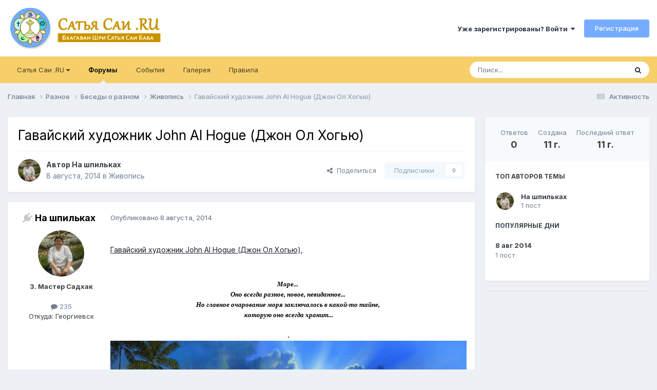

--- FILE ---
content_type: text/html;charset=UTF-8
request_url: https://www.sairam.ru/topic/11125/
body_size: 13457
content:
<!DOCTYPE html>
<html lang="ru-RU" dir="ltr">
	<head>
		<meta charset="utf-8">
		<title>Гавайский художник John Al Hogue (Джон Ол Хогью) - Живопись - САИ РАМ 🙏 Форум</title>
		
			
		
		

	<meta name="viewport" content="width=device-width, initial-scale=1">


	
	


	<meta name="twitter:card" content="summary" />




	
		
			
				<meta property="og:title" content="Гавайский художник John Al Hogue (Джон Ол Хогью)">
			
		
	

	
		
			
				<meta property="og:type" content="website">
			
		
	

	
		
			
				<meta property="og:url" content="https://www.sairam.ru/topic/11125/">
			
		
	

	
		
			
				<meta name="description" content="Гавайский художник John Al Hogue (Джон Ол Хогью), Море... Оно всегда разное, новое, невиданное... Но главное очарование моря заключалось в какой-то тайне, которую оно всегда хранит....Гавайский художник John Al Hogue (Джон Ол Хогью), он известен как современный &quot;мастер света.&quot;">
			
		
	

	
		
			
				<meta property="og:description" content="Гавайский художник John Al Hogue (Джон Ол Хогью), Море... Оно всегда разное, новое, невиданное... Но главное очарование моря заключалось в какой-то тайне, которую оно всегда хранит....Гавайский художник John Al Hogue (Джон Ол Хогью), он известен как современный &quot;мастер света.&quot;">
			
		
	

	
		
			
				<meta property="og:updated_time" content="2014-08-08T12:17:56Z">
			
		
	

	
		
			
				<meta property="og:site_name" content="САИ РАМ 🙏 Форум">
			
		
	

	
		
			
				<meta property="og:locale" content="ru_RU">
			
		
	


	
		<link rel="canonical" href="https://www.sairam.ru/topic/11125/" />
	

<link rel="alternate" type="application/rss+xml" title="Новости из ашрама" href="https://www.sairam.ru/rss/1.xml/" /><link rel="alternate" type="application/rss+xml" title="Мысль дня из ашрама" href="https://www.sairam.ru/rss/3.xml/" />



<link rel="manifest" href="https://www.sairam.ru/manifest.webmanifest/">
<meta name="msapplication-config" content="https://www.sairam.ru/browserconfig.xml/">
<meta name="msapplication-starturl" content="/">
<meta name="application-name" content="САИ РАМ 🙏 Форум">
<meta name="apple-mobile-web-app-title" content="САИ РАМ 🙏 Форум">

	<meta name="theme-color" content="#ffffff">










<link rel="preload" href="//www.sairam.ru/applications/core/interface/font/fontawesome-webfont.woff2?v=4.7.0" as="font" crossorigin="anonymous">
		


	<link rel="preconnect" href="https://fonts.googleapis.com">
	<link rel="preconnect" href="https://fonts.gstatic.com" crossorigin>
	
		<link href="https://fonts.googleapis.com/css2?family=Inter:wght@300;400;500;600;700&display=swap" rel="stylesheet">
	



	<link rel='stylesheet' href='https://www.sairam.ru/uploads/theme/css_built_1/341e4a57816af3ba440d891ca87450ff_framework.css?v=4e52a1ea3c1756463716' media='all'>

	<link rel='stylesheet' href='https://www.sairam.ru/uploads/theme/css_built_1/05e81b71abe4f22d6eb8d1a929494829_responsive.css?v=4e52a1ea3c1756463716' media='all'>

	<link rel='stylesheet' href='https://www.sairam.ru/uploads/theme/css_built_1/20446cf2d164adcc029377cb04d43d17_flags.css?v=4e52a1ea3c1756463716' media='all'>

	<link rel='stylesheet' href='https://www.sairam.ru/uploads/theme/css_built_1/90eb5adf50a8c640f633d47fd7eb1778_core.css?v=4e52a1ea3c1756463716' media='all'>

	<link rel='stylesheet' href='https://www.sairam.ru/uploads/theme/css_built_1/5a0da001ccc2200dc5625c3f3934497d_core_responsive.css?v=4e52a1ea3c1756463716' media='all'>

	<link rel='stylesheet' href='https://www.sairam.ru/uploads/theme/css_built_1/62e269ced0fdab7e30e026f1d30ae516_forums.css?v=4e52a1ea3c1756463716' media='all'>

	<link rel='stylesheet' href='https://www.sairam.ru/uploads/theme/css_built_1/76e62c573090645fb99a15a363d8620e_forums_responsive.css?v=4e52a1ea3c1756463716' media='all'>

	<link rel='stylesheet' href='https://www.sairam.ru/uploads/theme/css_built_1/ebdea0c6a7dab6d37900b9190d3ac77b_topics.css?v=4e52a1ea3c1756463716' media='all'>





<link rel='stylesheet' href='https://www.sairam.ru/uploads/theme/css_built_1/258adbb6e4f3e83cd3b355f84e3fa002_custom.css?v=4e52a1ea3c1756463716' media='all'>




		
		

	
	<link rel='shortcut icon' href='https://www.sairam.ru/uploads/theme/monthly_2016_11/favicon.ico.6e08dec74f0b8c5891aff30f2975c2c3.ico' type="image/x-icon">

		<script>(function(m,e,t,r,i,k,a){m[i]=m[i]||function(){(m[i].a=m[i].a||[]).push(arguments)}; m[i].l=1*new Date();k=e.createElement(t),a=e.getElementsByTagName(t)[0],k.async=1,k.src=r,a.parentNode.insertBefore(k,a)}) (window, document, "script", "https://cdn.jsdelivr.net/npm/yandex-metrica-watch/tag.js", "ym"); ym(66339844, "init", { clickmap:true, trackLinks:true, accurateTrackBounce:true } );</script>
	</head>
	<body class='ipsApp ipsApp_front ipsJS_none ipsClearfix' data-controller='core.front.core.app' data-message="" data-pageApp='forums' data-pageLocation='front' data-pageModule='forums' data-pageController='topic' data-pageID='11125' >
		<a href='#ipsLayout_mainArea' class='ipsHide' title='Перейти к основному содержанию на этой странице' accesskey='m'>Перейти к содержанию</a>
		
			<div id='ipsLayout_header' class='ipsClearfix'>
				





				<header>
					<div class='ipsLayout_container'>
						


<a href='https://www.sairam.ru/' id='elLogo' accesskey='1'><img src="https://www.sairam.ru/uploads/theme/monthly_2020_09/logo.png.928546c53867319f3110e68479381dff.png" alt='САИ РАМ 🙏 Форум'></a>

						

	<ul id='elUserNav' class='ipsList_inline cSignedOut ipsResponsive_showDesktop'>
		
        
		
        
        
            
            <li id='elSignInLink'>
                <a href='https://www.sairam.ru/login/' data-ipsMenu-closeOnClick="false" data-ipsMenu id='elUserSignIn'>
                    Уже зарегистрированы? Войти &nbsp;<i class='fa fa-caret-down'></i>
                </a>
                
<div id='elUserSignIn_menu' class='ipsMenu ipsMenu_auto ipsHide'>
	<form accept-charset='utf-8' method='post' action='https://www.sairam.ru/login/'>
		<input type="hidden" name="csrfKey" value="77351e9754890b94ee46236d767cebd9">
		<input type="hidden" name="ref" value="aHR0cHM6Ly93d3cuc2FpcmFtLnJ1L3RvcGljLzExMTI1Lw==">
		<div data-role="loginForm">
			
			
			
				<div class='ipsColumns ipsColumns_noSpacing'>
					<div class='ipsColumn ipsColumn_wide' id='elUserSignIn_internal'>
						
<div class="ipsPad ipsForm ipsForm_vertical">
	<h4 class="ipsType_sectionHead">Войти</h4>
	<br><br>
	<ul class='ipsList_reset'>
		<li class="ipsFieldRow ipsFieldRow_noLabel ipsFieldRow_fullWidth">
			
			
				<input type="email" placeholder="Email адрес" name="auth" autocomplete="email">
			
		</li>
		<li class="ipsFieldRow ipsFieldRow_noLabel ipsFieldRow_fullWidth">
			<input type="password" placeholder="Пароль" name="password" autocomplete="current-password">
		</li>
		<li class="ipsFieldRow ipsFieldRow_checkbox ipsClearfix">
			<span class="ipsCustomInput">
				<input type="checkbox" name="remember_me" id="remember_me_checkbox" value="1" checked aria-checked="true">
				<span></span>
			</span>
			<div class="ipsFieldRow_content">
				<label class="ipsFieldRow_label" for="remember_me_checkbox">Запомнить</label>
				<span class="ipsFieldRow_desc">Не рекомендуется для компьютеров с общим доступом</span>
			</div>
		</li>
		<li class="ipsFieldRow ipsFieldRow_fullWidth">
			<button type="submit" name="_processLogin" value="usernamepassword" class="ipsButton ipsButton_primary ipsButton_small" id="elSignIn_submit">Войти</button>
			
				<p class="ipsType_right ipsType_small">
					
						<a href='https://www.sairam.ru/lostpassword/' data-ipsDialog data-ipsDialog-title='Забыли пароль?'>
					
					Забыли пароль?</a>
				</p>
			
		</li>
	</ul>
</div>
					</div>
					<div class='ipsColumn ipsColumn_wide'>
						<div class='ipsPadding' id='elUserSignIn_external'>
							<div class='ipsAreaBackground_light ipsPadding:half'>
								
									<p class='ipsType_reset ipsType_small ipsType_center'><strong>Или войти с помощью одного из сервисов</strong></p>
								
								
									<div class='ipsType_center ipsMargin_top:half'>
										

<button type="submit" name="_processLogin" value="13" class="ipsButton ipsButton_verySmall ipsButton_fullWidth ipsSocial ipsSocial_yandex" style="background-color: #e61400">
	
		<span class="ipsSocial_icon">
			
				
<style>
  .fa-yandex {display:none}
</style>
	<img src="https://www.sairam.ru/uploads/theme/set_resources_1/d06fbd2cd3a8b0ede2b6ea2e95696fc2_yandex.svg">
<i class="fa fa-yandex"></i>
			
		</span>
		<span class="ipsSocial_text">Войти с помощью Яндекс</span>
	
</button>

									</div>
								
									<div class='ipsType_center ipsMargin_top:half'>
										

<button type="submit" name="_processLogin" value="12" class="ipsButton ipsButton_verySmall ipsButton_fullWidth ipsSocial ipsSocial_vkcom" style="background-color: #4a76a8">
	
		<span class="ipsSocial_icon">
			
				<i class="fa fa-vk"></i>
			
		</span>
		<span class="ipsSocial_text">Войти с помощью VK.com</span>
	
</button>

									</div>
								
									<div class='ipsType_center ipsMargin_top:half'>
										

<button type="submit" name="_processLogin" value="3" class="ipsButton ipsButton_verySmall ipsButton_fullWidth ipsSocial ipsSocial_google" style="background-color: #4285F4">
	
		<span class="ipsSocial_icon">
			
				<i class="fa fa-google"></i>
			
		</span>
		<span class="ipsSocial_text">Войти с помощью Google</span>
	
</button>

									</div>
								
							</div>
						</div>
					</div>
				</div>
			
		</div>
	</form>
</div>
            </li>
            
        
		
			<li>
				
					<a href='https://www.sairam.ru/register/'  id='elRegisterButton' class='ipsButton ipsButton_normal ipsButton_primary'>Регистрация</a>
				
			</li>
		
	</ul>

						
<ul class='ipsMobileHamburger ipsList_reset ipsResponsive_hideDesktop'>
	<li data-ipsDrawer data-ipsDrawer-drawerElem='#elMobileDrawer'>
		<a href='#' >
			
			
			
			
			<i class='fa fa-navicon'></i>
		</a>
	</li>
</ul>
					</div>
				</header>
				

	<nav data-controller='core.front.core.navBar' class='ipsNavBar_noSubBars ipsResponsive_showDesktop'>
		<div class='ipsNavBar_primary ipsLayout_container ipsNavBar_noSubBars'>
			<ul data-role="primaryNavBar" class='ipsClearfix'>
				


	
		
		
		<li  id='elNavSecondary_19' data-role="navBarItem" data-navApp="core" data-navExt="Menu">
			
			
				<a href="#" id="elNavigation_19" data-ipsMenu data-ipsMenu-appendTo='#elNavSecondary_19' data-ipsMenu-activeClass='ipsNavActive_menu' data-navItem-id="19" >
					Сатья Саи .RU <i class="fa fa-caret-down"></i><span class='ipsNavBar_active__identifier'></span>
				</a>
				<ul id="elNavigation_19_menu" class="ipsMenu ipsMenu_auto ipsHide">
					

	
		
			<li class='ipsMenu_item' >
				<a href='https://t.me/sairam_ru' target='_blank' rel="noopener">
					САИ РАМ чат
				</a>
			</li>
		
	

	
		
			<li class='ipsMenu_item' >
				<a href='https://www.facebook.com/groups/sairam.ru/' target='_blank' rel="noopener">
					Группа Саи Рам
				</a>
			</li>
		
	

	
		
			<li class='ipsMenu_item' >
				<a href='https://vk.com/srisathyasai' target='_blank' rel="noopener">
					Страница ВКонтакте
				</a>
			</li>
		
	

	
		
			<li class='ipsMenu_item' >
				<a href='https://www.facebook.com/sathyasai.ru/posts/' target='_blank' rel="noopener">
					Страница Facebook
				</a>
			</li>
		
	

	
		
			<li class='ipsMenu_item' >
				<a href='https://www.sathyasai.ru' target='_blank' rel="noopener">
					Сатья Саи .RU
				</a>
			</li>
		
	

	
		
			<li class='ipsMenu_item' >
				<a href='https://saispeaks.org/ru/' target='_blank' rel="noopener">
					Сатья Саи говорит
				</a>
			</li>
		
	

				</ul>
			
			
		</li>
	
	

	
		
		
			
		
		<li class='ipsNavBar_active' data-active id='elNavSecondary_10' data-role="navBarItem" data-navApp="forums" data-navExt="Forums">
			
			
				<a href="https://www.sairam.ru"  data-navItem-id="10" data-navDefault>
					Форумы<span class='ipsNavBar_active__identifier'></span>
				</a>
			
			
		</li>
	
	

	
		
		
		<li  id='elNavSecondary_11' data-role="navBarItem" data-navApp="calendar" data-navExt="Calendar">
			
			
				<a href="https://www.sairam.ru/events/"  data-navItem-id="11" >
					События<span class='ipsNavBar_active__identifier'></span>
				</a>
			
			
		</li>
	
	

	
		
		
		<li  id='elNavSecondary_12' data-role="navBarItem" data-navApp="gallery" data-navExt="Gallery">
			
			
				<a href="https://www.sairam.ru/gallery/"  data-navItem-id="12" >
					Галерея<span class='ipsNavBar_active__identifier'></span>
				</a>
			
			
		</li>
	
	

	
		
		
		<li  id='elNavSecondary_17' data-role="navBarItem" data-navApp="core" data-navExt="Guidelines">
			
			
				<a href="https://www.sairam.ru/topic/2710/"  data-navItem-id="17" >
					Правила<span class='ipsNavBar_active__identifier'></span>
				</a>
			
			
		</li>
	
	

				<li class='ipsHide' id='elNavigationMore' data-role='navMore'>
					<a href='#' data-ipsMenu data-ipsMenu-appendTo='#elNavigationMore' id='elNavigationMore_dropdown'>Больше</a>
					<ul class='ipsNavBar_secondary ipsHide' data-role='secondaryNavBar'>
						<li class='ipsHide' id='elNavigationMore_more' data-role='navMore'>
							<a href='#' data-ipsMenu data-ipsMenu-appendTo='#elNavigationMore_more' id='elNavigationMore_more_dropdown'>Больше <i class='fa fa-caret-down'></i></a>
							<ul class='ipsHide ipsMenu ipsMenu_auto' id='elNavigationMore_more_dropdown_menu' data-role='moreDropdown'></ul>
						</li>
					</ul>
				</li>
			</ul>
			

	<div id="elSearchWrapper">
		<div id='elSearch' data-controller="core.front.core.quickSearch">
			<form accept-charset='utf-8' action='//www.sairam.ru/search/?do=quicksearch' method='post'>
                <input type='search' id='elSearchField' placeholder='Поиск...' name='q' autocomplete='off' aria-label='Поиск'>
                <details class='cSearchFilter'>
                    <summary class='cSearchFilter__text'></summary>
                    <ul class='cSearchFilter__menu'>
                        
                        <li><label><input type="radio" name="type" value="all" ><span class='cSearchFilter__menuText'>Везде</span></label></li>
                        
                            
                                <li><label><input type="radio" name="type" value='contextual_{&quot;type&quot;:&quot;forums_topic&quot;,&quot;nodes&quot;:131}' checked><span class='cSearchFilter__menuText'>Этот форум</span></label></li>
                            
                                <li><label><input type="radio" name="type" value='contextual_{&quot;type&quot;:&quot;forums_topic&quot;,&quot;item&quot;:11125}' checked><span class='cSearchFilter__menuText'>Эта тема</span></label></li>
                            
                        
                        
                            <li><label><input type="radio" name="type" value="forums_topic"><span class='cSearchFilter__menuText'>Темы</span></label></li>
                        
                            <li><label><input type="radio" name="type" value="calendar_event"><span class='cSearchFilter__menuText'>События</span></label></li>
                        
                            <li><label><input type="radio" name="type" value="gallery_image"><span class='cSearchFilter__menuText'>Изображения</span></label></li>
                        
                            <li><label><input type="radio" name="type" value="gallery_album_item"><span class='cSearchFilter__menuText'>Альбомы</span></label></li>
                        
                            <li><label><input type="radio" name="type" value="cms_pages_pageitem"><span class='cSearchFilter__menuText'>Страницы</span></label></li>
                        
                    </ul>
                </details>
				<button class='cSearchSubmit' type="submit" aria-label='Поиск'><i class="fa fa-search"></i></button>
			</form>
		</div>
	</div>

		</div>
	</nav>

				
<ul id='elMobileNav' class='ipsResponsive_hideDesktop' data-controller='core.front.core.mobileNav'>
	
		
			
			
				
				
			
				
				
			
				
					<li id='elMobileBreadcrumb'>
						<a href='https://www.sairam.ru/forum/131/'>
							<span>Живопись</span>
						</a>
					</li>
				
				
			
				
				
			
		
	
	
	
	<li >
		<a data-action="defaultStream" href='https://www.sairam.ru/discover/'><i class="fa fa-newspaper-o" aria-hidden="true"></i></a>
	</li>

	

	
		<li class='ipsJS_show'>
			<a href='https://www.sairam.ru/search/'><i class='fa fa-search'></i></a>
		</li>
	
</ul>
			</div>
		
		<main id='ipsLayout_body' class='ipsLayout_container'>
			<div id='ipsLayout_contentArea'>
				<div id='ipsLayout_contentWrapper'>
					
<nav class='ipsBreadcrumb ipsBreadcrumb_top ipsFaded_withHover'>
	

	<ul class='ipsList_inline ipsPos_right'>
		
		<li >
			<a data-action="defaultStream" class='ipsType_light '  href='https://www.sairam.ru/discover/'><i class="fa fa-newspaper-o" aria-hidden="true"></i> <span>Активность</span></a>
		</li>
		
	</ul>

	<ul data-role="breadcrumbList">
		<li>
			<a title="Главная" href='https://www.sairam.ru/'>
				<span>Главная <i class='fa fa-angle-right'></i></span>
			</a>
		</li>
		
		
			<li>
				
					<a href='https://www.sairam.ru/forum/50/'>
						<span>Разное <i class='fa fa-angle-right' aria-hidden="true"></i></span>
					</a>
				
			</li>
		
			<li>
				
					<a href='https://www.sairam.ru/forum/20/'>
						<span>Беседы о разном <i class='fa fa-angle-right' aria-hidden="true"></i></span>
					</a>
				
			</li>
		
			<li>
				
					<a href='https://www.sairam.ru/forum/131/'>
						<span>Живопись <i class='fa fa-angle-right' aria-hidden="true"></i></span>
					</a>
				
			</li>
		
			<li>
				
					Гавайский художник John Al Hogue (Джон Ол Хогью)
				
			</li>
		
	</ul>
</nav>
					
					<div id='ipsLayout_mainArea'>
						
						
						
						

	




						



<div class="ipsPageHeader ipsResponsive_pull ipsBox ipsPadding sm:ipsPadding:half ipsMargin_bottom">
		
	
	<div class="ipsFlex ipsFlex-ai:center ipsFlex-fw:wrap ipsGap:4">
		<div class="ipsFlex-flex:11">
			<h1 class="ipsType_pageTitle ipsContained_container">
				

				
				
					<span class="ipsType_break ipsContained">
						<span>Гавайский художник John Al Hogue (Джон Ол Хогью)</span>
					</span>
				
			</h1>
			
			
		</div>
		
	</div>
	<hr class="ipsHr">
	<div class="ipsPageHeader__meta ipsFlex ipsFlex-jc:between ipsFlex-ai:center ipsFlex-fw:wrap ipsGap:3">
		<div class="ipsFlex-flex:11">
			<div class="ipsPhotoPanel ipsPhotoPanel_mini ipsPhotoPanel_notPhone ipsClearfix">
				

	<span class="ipsUserPhoto ipsUserPhoto_mini ">
		<img src="https://www.sairam.ru/uploads/profile/monthly_2022_01/imported-photo-9925.thumb.jpeg.9e1980a6c23d16d977220e27dd7e98b2.jpeg" alt="На шпильках" loading="lazy">
	</span>

				<div>
					<p class="ipsType_reset ipsType_blendLinks">
						<span class="ipsType_normal">
						
							<strong>Автор 


<b>На шпильках</b></strong><br>
							<span class="ipsType_light"><time datetime='2014-08-08T12:17:56Z' title='08.08.2014 12:17' data-short='11 г.'>8 августа, 2014</time> в <a href="https://www.sairam.ru/forum/131/">Живопись</a></span>
						
						</span>
					</p>
				</div>
			</div>
		</div>
		
			<div class="ipsFlex-flex:01 ipsResponsive_hidePhone">
				<div class="ipsShareLinks">
					
						


    <a href='#elShareItem_760266904_menu' id='elShareItem_760266904' data-ipsMenu class='ipsShareButton ipsButton ipsButton_verySmall ipsButton_link ipsButton_link--light'>
        <span><i class='fa fa-share-alt'></i></span> &nbsp;Поделиться
    </a>

    <div class='ipsPadding ipsMenu ipsMenu_normal ipsHide' id='elShareItem_760266904_menu' data-controller="core.front.core.sharelink">
        
        
        <span data-ipsCopy data-ipsCopy-flashmessage>
            <a href="https://www.sairam.ru/topic/11125/" class="ipsButton ipsButton_light ipsButton_small ipsButton_fullWidth" data-role="copyButton" data-clipboard-text="https://www.sairam.ru/topic/11125/" data-ipstooltip title='Copy Link to Clipboard'><i class="fa fa-clone"></i> https://www.sairam.ru/topic/11125/</a>
        </span>
        <ul class='ipsShareLinks ipsMargin_top:half'>
            
                <li>
<style>
	.cShareLink_vkcom {background:#4a76a8;}
</style>
<a href="https://vk.com/share.php?url=https%3A%2F%2Fwww.sairam.ru%2Ftopic%2F11125%2F&amp;title=%D0%93%D0%B0%D0%B2%D0%B0%D0%B9%D1%81%D0%BA%D0%B8%D0%B9+%D1%85%D1%83%D0%B4%D0%BE%D0%B6%D0%BD%D0%B8%D0%BA+John+Al+Hogue+%28%D0%94%D0%B6%D0%BE%D0%BD+%D0%9E%D0%BB+%D0%A5%D0%BE%D0%B3%D1%8C%D1%8E%29" class="cShareLink cShareLink_vkcom" target="_blank" data-role="shareLink" title='Share to vk.com' data-ipsTooltip rel='noopener'>
	<i class="fa fa-vk"></i>
</a></li>
            
                <li>
<a href="mailto:?subject=%D0%93%D0%B0%D0%B2%D0%B0%D0%B9%D1%81%D0%BA%D0%B8%D0%B9%20%D1%85%D1%83%D0%B4%D0%BE%D0%B6%D0%BD%D0%B8%D0%BA%20John%20Al%20Hogue%20%28%D0%94%D0%B6%D0%BE%D0%BD%20%D0%9E%D0%BB%20%D0%A5%D0%BE%D0%B3%D1%8C%D1%8E%29&body=https%3A%2F%2Fwww.sairam.ru%2Ftopic%2F11125%2F" rel='nofollow' class='cShareLink cShareLink_email' title='Поделиться по email' data-ipsTooltip>
	<i class="fa fa-envelope"></i>
</a></li>
            
                <li>
<a href="https://x.com/share?url=https%3A%2F%2Fwww.sairam.ru%2Ftopic%2F11125%2F" class="cShareLink cShareLink_x" target="_blank" data-role="shareLink" title='Поделиться в X' data-ipsTooltip rel='nofollow noopener'>
    <i class="fa fa-x"></i>
</a></li>
            
                <li>
<a href="https://www.facebook.com/sharer/sharer.php?u=https%3A%2F%2Fwww.sairam.ru%2Ftopic%2F11125%2F" class="cShareLink cShareLink_facebook" target="_blank" data-role="shareLink" title='Поделиться в Facebook' data-ipsTooltip rel='noopener nofollow'>
	<i class="fa fa-facebook"></i>
</a></li>
            
        </ul>
        
            <hr class='ipsHr'>
            <button class='ipsHide ipsButton ipsButton_verySmall ipsButton_light ipsButton_fullWidth ipsMargin_top:half' data-controller='core.front.core.webshare' data-role='webShare' data-webShareTitle='Гавайский художник John Al Hogue (Джон Ол Хогью)' data-webShareText='Гавайский художник John Al Hogue (Джон Ол Хогью)' data-webShareUrl='https://www.sairam.ru/topic/11125/'>Поделиться</button>
        
    </div>

					
					
                    

					



					

<div data-followApp='forums' data-followArea='topic' data-followID='11125' data-controller='core.front.core.followButton'>
	

	<a href='https://www.sairam.ru/login/' rel="nofollow" class="ipsFollow ipsPos_middle ipsButton ipsButton_light ipsButton_verySmall ipsButton_disabled" data-role="followButton" data-ipsTooltip title='Авторизация'>
		<span>Подписчики</span>
		<span class='ipsCommentCount'>0</span>
	</a>

</div>
				</div>
			</div>
					
	</div>
	
	
</div>








<div class="ipsClearfix">
	<ul class="ipsToolList ipsToolList_horizontal ipsClearfix ipsSpacer_both ipsResponsive_hidePhone">
		
		
		
	</ul>
</div>

<div id="comments" data-controller="core.front.core.commentFeed,forums.front.topic.view, core.front.core.ignoredComments" data-autopoll data-baseurl="https://www.sairam.ru/topic/11125/" data-lastpage data-feedid="topic-11125" class="cTopic ipsClear ipsSpacer_top">
	
			
	

	

<div data-controller='core.front.core.recommendedComments' data-url='https://www.sairam.ru/topic/11125/?recommended=comments' class='ipsRecommendedComments ipsHide'>
	<div data-role="recommendedComments">
		<h2 class='ipsType_sectionHead ipsType_large ipsType_bold ipsMargin_bottom'>Рекомендуемые сообщения</h2>
		
	</div>
</div>
	
	<div id="elPostFeed" data-role="commentFeed" data-controller="core.front.core.moderation" >
		<form action="https://www.sairam.ru/topic/11125/?csrfKey=77351e9754890b94ee46236d767cebd9&amp;do=multimodComment" method="post" data-ipspageaction data-role="moderationTools">
			
			
				

					

					
					



<a id="findComment-133004"></a>


	
		
	
	
		
	
<a id="comment-133004"></a>
<article  id="elComment_133004" class="cPost ipsBox ipsResponsive_pull  ipsComment  ipsComment_parent ipsClearfix ipsClear ipsColumns ipsColumns_noSpacing ipsColumns_collapsePhone    ">
	

	

	<div class="cAuthorPane_mobile ipsResponsive_showPhone">
		<div class="cAuthorPane_photo">
			<div class="cAuthorPane_photoWrap">
				

	<span class="ipsUserPhoto ipsUserPhoto_large ">
		<img src="https://www.sairam.ru/uploads/profile/monthly_2022_01/imported-photo-9925.thumb.jpeg.9e1980a6c23d16d977220e27dd7e98b2.jpeg" alt="На шпильках" loading="lazy">
	</span>

				
				
			</div>
		</div>
		<div class="cAuthorPane_content">
			<h3 class="ipsType_sectionHead cAuthorPane_author ipsType_break ipsType_blendLinks ipsFlex ipsFlex-ai:center">
				


<b>На шпильках</b>
			</h3>
			<div class="ipsType_light ipsType_reset">
			    <a href="https://www.sairam.ru/topic/11125/#findComment-133004" rel="nofollow" class="ipsType_blendLinks">Опубликовано <time datetime='2014-08-08T12:17:56Z' title='08.08.2014 12:17' data-short='11 г.'>8 августа, 2014</time></a>
				
			</div>
		</div>
	</div>
	<aside class="ipsComment_author cAuthorPane ipsColumn ipsColumn_medium ipsResponsive_hidePhone">
		<h3 class="ipsType_sectionHead cAuthorPane_author ipsType_blendLinks ipsType_break">

<i style="font-size: 19px" class="fa fa-plug ipsOnlineStatus_offline" data-ipstooltip title="Оффлайн"></i> 

<strong>


На шпильках</strong>
			
		</h3>
		<ul class="cAuthorPane_info ipsList_reset">
			<li data-role="photo" class="cAuthorPane_photo">
				<div class="cAuthorPane_photoWrap">
					

	<span class="ipsUserPhoto ipsUserPhoto_large ">
		<img src="https://www.sairam.ru/uploads/profile/monthly_2022_01/imported-photo-9925.thumb.jpeg.9e1980a6c23d16d977220e27dd7e98b2.jpeg" alt="На шпильках" loading="lazy">
	</span>

					
					
				</div>
			</li>
			
				<li data-role="group"><b>3. Мастер Садхак</b></li>
				
			
			
				<li data-role="stats" class="ipsMargin_top">
					<ul class="ipsList_reset ipsType_light ipsFlex ipsFlex-ai:center ipsFlex-jc:center ipsGap_row:2 cAuthorPane_stats">
						<li>
							
								<i class="fa fa-comment"></i> 235
							
						</li>
						
					</ul>
				</li>
			
			
				

	
	<li data-role='custom-field' class='ipsResponsive_hidePhone ipsType_break'>
		
Откуда: Георгиевск
	</li>
	

			
		</ul>
	</aside>
	<div class="ipsColumn ipsColumn_fluid ipsMargin:none">
		

<div id="comment-133004_wrap" data-controller="core.front.core.comment" data-commentapp="forums" data-commenttype="forums" data-commentid="133004" data-quotedata="{&quot;userid&quot;:9925,&quot;username&quot;:&quot;\u041d\u0430 \u0448\u043f\u0438\u043b\u044c\u043a\u0430\u0445&quot;,&quot;timestamp&quot;:1407500276,&quot;contentapp&quot;:&quot;forums&quot;,&quot;contenttype&quot;:&quot;forums&quot;,&quot;contentid&quot;:11125,&quot;contentclass&quot;:&quot;forums_Topic&quot;,&quot;contentcommentid&quot;:133004}" class="ipsComment_content ipsType_medium">

	<div class="ipsComment_meta ipsType_light ipsFlex ipsFlex-ai:center ipsFlex-jc:between ipsFlex-fd:row-reverse">
		<div class="ipsType_light ipsType_reset ipsType_blendLinks ipsComment_toolWrap">
			<div class="ipsResponsive_hidePhone ipsComment_badges">
				<ul class="ipsList_reset ipsFlex ipsFlex-jc:end ipsFlex-fw:wrap ipsGap:2 ipsGap_row:1">
					
					
					
					
					
				</ul>
			</div>
			<ul class="ipsList_reset ipsComment_tools">
				<li>
					<a href="#elControls_133004_menu" class="ipsComment_ellipsis" id="elControls_133004" title="Ещё..." data-ipsmenu data-ipsmenu-appendto="#comment-133004_wrap"><i class="fa fa-ellipsis-h"></i></a>
					<ul id="elControls_133004_menu" class="ipsMenu ipsMenu_narrow ipsHide">
						
						
                        
						
						
						
							
								
							
							
							
							
							
							
						
					</ul>
				</li>
				
			</ul>
		</div>

		<div class="ipsType_reset ipsResponsive_hidePhone">
		   
		   Опубликовано <time datetime='2014-08-08T12:17:56Z' title='08.08.2014 12:17' data-short='11 г.'>8 августа, 2014</time>
		   
			
			<span class="ipsResponsive_hidePhone">
				
				
			</span>
		</div>
	</div>

	

    

	<div class="cPost_contentWrap">
		
		<div data-role="commentContent" class="ipsType_normal ipsType_richText ipsPadding_bottom ipsContained" data-controller="core.front.core.lightboxedImages">
			
<div> </div>
<div>	<a href="http://subscribe.ru/group/piknik-na-obochineili-v-gostyah-u-ryizhej-bes/4843887/" rel="external nofollow">Гавайский художник John Al Hogue (Джон Ол Хогью),</a><div style="color:rgb(0,0,0);font-family:Verdana;font-size:13px;text-align:justify;">
<p> </p>
<p style="text-align:center;"><em><strong>Море... <br>Оно всегда разное, новое, невиданное... <br>Но главное очарование моря заключалось в какой-то тайне, <br>которую оно всегда хранит...<br><br>.<br><img src="//www.sairam.ru/applications/core/interface/js/spacer.png" alt="0_fb014_b090c682_XXXL.jpg" data-src="http://img-fotki.yandex.ru/get/6711/59709858.3d/0_fb014_b090c682_XXXL.jpg"></strong></em><br><br><span style="font-size:30px;color:rgb(51,51,255);font-family:'Monotype Corsiva';"><em><strong><img src="//www.sairam.ru/applications/core/interface/js/spacer.png" alt="0_fb016_7dd50670_XL.jpg" data-src="http://img-fotki.yandex.ru/get/9166/59709858.3d/0_fb016_7dd50670_XL.jpg"><br><img src="//www.sairam.ru/applications/core/interface/js/spacer.png" alt="0_fb017_a965ba10_XL.jpg" data-src="http://img-fotki.yandex.ru/get/9115/59709858.3d/0_fb017_a965ba10_XL.jpg"><br><img src="//www.sairam.ru/applications/core/interface/js/spacer.png" alt="0_fb019_aa623a0_XL.jpg" data-src="http://img-fotki.yandex.ru/get/9108/59709858.3d/0_fb019_aa623a0_XL.jpg"><br><img src="//www.sairam.ru/applications/core/interface/js/spacer.png" alt="0_fb01e_6a85ce01_XL.jpg" data-src="http://img-fotki.yandex.ru/get/6717/59709858.3d/0_fb01e_6a85ce01_XL.jpg"><br><img src="//www.sairam.ru/applications/core/interface/js/spacer.png" alt="0_fb023_a4cdc8f6_XL.jpg" data-src="http://img-fotki.yandex.ru/get/6712/59709858.3d/0_fb023_a4cdc8f6_XL.jpg"><br><img src="//www.sairam.ru/applications/core/interface/js/spacer.png" alt="0_fb025_4b2a237_XL.jpg" data-src="http://img-fotki.yandex.ru/get/9109/59709858.3d/0_fb025_4b2a237_XL.jpg"><br><img src="//www.sairam.ru/applications/core/interface/js/spacer.png" alt="0_fb027_d8eecdee_XL.jpg" data-src="http://img-fotki.yandex.ru/get/9218/59709858.3e/0_fb027_d8eecdee_XL.jpg"><br>Гавайский художник John Al Hogue (Джон Ол Хогью), <br>он известен как современный "мастер света."<br><img src="//www.sairam.ru/applications/core/interface/js/spacer.png" alt="0_fb029_5a2e2e66_M.jpg" data-src="http://img-fotki.yandex.ru/get/9064/59709858.3e/0_fb029_5a2e2e66_M.jpg"></strong></em></span></p>
</div>
</div>
<p> </p>


			
		</div>

		

		
	</div>

	
    
</div>

	</div>
</article>

					
					
					
						







<div class="ipsBox cTopicOverview cTopicOverview--inline ipsFlex ipsFlex-fd:row md:ipsFlex-fd:row sm:ipsFlex-fd:column ipsMargin_bottom sm:ipsMargin_bottom:half sm:ipsMargin_top:half ipsResponsive_pull ipsResponsive_hideDesktop ipsResponsive_block " data-controller='forums.front.topic.activity'>

	<div class='cTopicOverview__header ipsAreaBackground_light ipsFlex sm:ipsFlex-fw:wrap sm:ipsFlex-jc:center'>
		<ul class='cTopicOverview__stats ipsPadding ipsMargin:none sm:ipsPadding_horizontal:half ipsFlex ipsFlex-flex:10 ipsFlex-jc:around ipsFlex-ai:center'>
			<li class='cTopicOverview__statItem ipsType_center'>
				<span class='cTopicOverview__statTitle ipsType_light ipsTruncate ipsTruncate_line'>Ответов</span>
				<span class='cTopicOverview__statValue'>0</span>
			</li>
			<li class='cTopicOverview__statItem ipsType_center'>
				<span class='cTopicOverview__statTitle ipsType_light ipsTruncate ipsTruncate_line'>Создана</span>
				<span class='cTopicOverview__statValue'><time datetime='2014-08-08T12:17:56Z' title='08.08.2014 12:17' data-short='11 г.'>11 г.</time></span>
			</li>
			<li class='cTopicOverview__statItem ipsType_center'>
				<span class='cTopicOverview__statTitle ipsType_light ipsTruncate ipsTruncate_line'>Последний ответ </span>
				<span class='cTopicOverview__statValue'><time datetime='2014-08-08T12:17:56Z' title='08.08.2014 12:17' data-short='11 г.'>11 г.</time></span>
			</li>
		</ul>
		<a href='#' data-action='toggleOverview' class='cTopicOverview__toggle cTopicOverview__toggle--inline ipsType_large ipsType_light ipsPad ipsFlex ipsFlex-ai:center ipsFlex-jc:center'><i class='fa fa-chevron-down'></i></a>
	</div>
	
		<div class='cTopicOverview__preview ipsFlex-flex:10' data-role="preview">
			<div class='cTopicOverview__previewInner ipsPadding_vertical ipsPadding_horizontal ipsResponsive_hidePhone ipsFlex ipsFlex-fd:row'>
				
					<div class='cTopicOverview__section--users ipsFlex-flex:00'>
						<h4 class='ipsType_reset cTopicOverview__sectionTitle ipsType_dark ipsType_uppercase ipsType_noBreak'>Топ авторов темы</h4>
						<ul class='cTopicOverview__dataList ipsMargin:none ipsPadding:none ipsList_style:none ipsFlex ipsFlex-jc:between ipsFlex-ai:center'>
							
								<li class="cTopicOverview__dataItem ipsMargin_right ipsFlex ipsFlex-jc:start ipsFlex-ai:center">
									

	<span class="ipsUserPhoto ipsUserPhoto_tiny ">
		<img src="https://www.sairam.ru/uploads/profile/monthly_2022_01/imported-photo-9925.thumb.jpeg.9e1980a6c23d16d977220e27dd7e98b2.jpeg" alt="На шпильках" loading="lazy">
	</span>

									<p class='ipsMargin:none ipsPadding_left:half ipsPadding_right ipsType_right'>1</p>
								</li>
							
						</ul>
					</div>
				
				
					<div class='cTopicOverview__section--popularDays ipsFlex-flex:00 ipsPadding_left ipsPadding_left:double'>
						<h4 class='ipsType_reset cTopicOverview__sectionTitle ipsType_dark ipsType_uppercase ipsType_noBreak'>Популярные дни</h4>
						<ul class='cTopicOverview__dataList ipsMargin:none ipsPadding:none ipsList_style:none ipsFlex ipsFlex-jc:between ipsFlex-ai:center'>
							
								<li class='ipsFlex-flex:10'>
									<a href="https://www.sairam.ru/topic/11125/#findComment-133004" rel="nofollow" class='cTopicOverview__dataItem ipsMargin_right ipsType_blendLinks ipsFlex ipsFlex-jc:between ipsFlex-ai:center'>
										<p class='ipsMargin:none'>8 авг</p>
										<p class='ipsMargin:none ipsMargin_horizontal ipsType_light'>1</p>
									</a>
								</li>
							
						</ul>
					</div>
				
			</div>
		</div>
	
	
	<div class='cTopicOverview__body ipsPadding ipsHide ipsFlex ipsFlex-flex:11 ipsFlex-fd:column' data-role="overview">
		
			<div class='cTopicOverview__section--users ipsMargin_bottom'>
				<h4 class='ipsType_reset cTopicOverview__sectionTitle ipsType_withHr ipsType_dark ipsType_uppercase ipsMargin_bottom'>Топ авторов темы</h4>
				<ul class='cTopicOverview__dataList ipsList_reset ipsFlex ipsFlex-jc:start ipsFlex-ai:center ipsFlex-fw:wrap ipsGap:8 ipsGap_row:5'>
					
						<li class="cTopicOverview__dataItem cTopicOverview__dataItem--split ipsFlex ipsFlex-jc:start ipsFlex-ai:center ipsFlex-flex:11">
							

	<span class="ipsUserPhoto ipsUserPhoto_tiny ">
		<img src="https://www.sairam.ru/uploads/profile/monthly_2022_01/imported-photo-9925.thumb.jpeg.9e1980a6c23d16d977220e27dd7e98b2.jpeg" alt="На шпильках" loading="lazy">
	</span>

							<p class='ipsMargin:none ipsMargin_left:half cTopicOverview__dataItemInner ipsType_left'>
								<strong class='ipsTruncate ipsTruncate_line'><a href='https://www.sairam.ru/profile/9925/' class='ipsType_blendLinks'>На шпильках</a></strong>
								<span class='ipsType_light'>1 пост</span>
							</p>
						</li>
					
				</ul>
			</div>
		
		
			<div class='cTopicOverview__section--popularDays ipsMargin_bottom'>
				<h4 class='ipsType_reset cTopicOverview__sectionTitle ipsType_withHr ipsType_dark ipsType_uppercase ipsMargin_top:half ipsMargin_bottom'>Популярные дни</h4>
				<ul class='cTopicOverview__dataList ipsList_reset ipsFlex ipsFlex-jc:start ipsFlex-ai:center ipsFlex-fw:wrap ipsGap:8 ipsGap_row:5'>
					
						<li class='ipsFlex-flex:10'>
							<a href="https://www.sairam.ru/topic/11125/#findComment-133004" rel="nofollow" class='cTopicOverview__dataItem ipsType_blendLinks'>
								<p class='ipsMargin:none ipsType_bold'>8 авг 2014</p>
								<p class='ipsMargin:none ipsType_light'>1 пост</p>
							</a>
						</li>
					
				</ul>
			</div>
		
		
		
	</div>
	
		<a href='#' data-action='toggleOverview' class='cTopicOverview__toggle cTopicOverview__toggle--afterStats ipsType_large ipsType_light ipsPad ipsFlex ipsFlex-ai:center ipsFlex-jc:center'><i class='fa fa-chevron-down'></i></a>
	
	

</div>



					
				
			
			

<input type="hidden" name="csrfKey" value="77351e9754890b94ee46236d767cebd9">


		
<!-- [data-role=\'moderationTools\'] -->
</form>
	</div>

	
	
	
	
	
		<a id="replyForm"></a>
	<div data-role="replyArea" class="cTopicPostArea ipsBox ipsResponsive_pull ipsPadding cTopicPostArea_noSize ipsSpacer_top" >
			
				
				

<div>
	<input type="hidden" name="csrfKey" value="77351e9754890b94ee46236d767cebd9">
	
		<div class='ipsType_center ipsPad cGuestTeaser'>
			
				<h2 class='ipsType_pageTitle'>Для публикации сообщений создайте учётную запись или авторизуйтесь</h2>
				<p class='ipsType_light ipsType_normal ipsType_reset ipsSpacer_top ipsSpacer_half'>Вы должны быть пользователем, чтобы оставить комментарий</p>
			
	
			<div class='ipsBox ipsPad ipsSpacer_top'>
				<div class='ipsGrid ipsGrid_collapsePhone'>
					<div class='ipsGrid_span6 cGuestTeaser_left'>
						<h2 class='ipsType_sectionHead'>Создать аккаунт</h2>
						<p class='ipsType_normal ipsType_reset ipsType_light ipsSpacer_bottom'>Зарегистрируйте новый аккаунт в нашем сообществе. Это очень просто!</p>
						
							<a href='https://www.sairam.ru/register/' class='ipsButton ipsButton_primary ipsButton_small' >
						
						Регистрация нового пользователя</a>
					</div>
					<div class='ipsGrid_span6 cGuestTeaser_right'>
						<h2 class='ipsType_sectionHead'>Войти</h2>
						<p class='ipsType_normal ipsType_reset ipsType_light ipsSpacer_bottom'>Уже есть аккаунт? Войти в систему.</p>
						<a href='https://www.sairam.ru/login/?ref=aHR0cHM6Ly93d3cuc2FpcmFtLnJ1L3RvcGljLzExMTI1LyNyZXBseUZvcm0=' data-ipsDialog data-ipsDialog-size='medium' data-ipsDialog-remoteVerify="false" data-ipsDialog-title="Войти" class='ipsButton ipsButton_primary ipsButton_small'>Войти</a>
					</div>
				</div>
			</div>
		</div>
	
</div>
			
		</div>
	

	
		<div class="ipsBox ipsPadding ipsResponsive_pull ipsResponsive_showPhone ipsMargin_top">
			<div class="ipsShareLinks">
				
					


    <a href='#elShareItem_398298661_menu' id='elShareItem_398298661' data-ipsMenu class='ipsShareButton ipsButton ipsButton_verySmall ipsButton_light '>
        <span><i class='fa fa-share-alt'></i></span> &nbsp;Поделиться
    </a>

    <div class='ipsPadding ipsMenu ipsMenu_normal ipsHide' id='elShareItem_398298661_menu' data-controller="core.front.core.sharelink">
        
        
        <span data-ipsCopy data-ipsCopy-flashmessage>
            <a href="https://www.sairam.ru/topic/11125/" class="ipsButton ipsButton_light ipsButton_small ipsButton_fullWidth" data-role="copyButton" data-clipboard-text="https://www.sairam.ru/topic/11125/" data-ipstooltip title='Copy Link to Clipboard'><i class="fa fa-clone"></i> https://www.sairam.ru/topic/11125/</a>
        </span>
        <ul class='ipsShareLinks ipsMargin_top:half'>
            
                <li>
<style>
	.cShareLink_vkcom {background:#4a76a8;}
</style>
<a href="https://vk.com/share.php?url=https%3A%2F%2Fwww.sairam.ru%2Ftopic%2F11125%2F&amp;title=%D0%93%D0%B0%D0%B2%D0%B0%D0%B9%D1%81%D0%BA%D0%B8%D0%B9+%D1%85%D1%83%D0%B4%D0%BE%D0%B6%D0%BD%D0%B8%D0%BA+John+Al+Hogue+%28%D0%94%D0%B6%D0%BE%D0%BD+%D0%9E%D0%BB+%D0%A5%D0%BE%D0%B3%D1%8C%D1%8E%29" class="cShareLink cShareLink_vkcom" target="_blank" data-role="shareLink" title='Share to vk.com' data-ipsTooltip rel='noopener'>
	<i class="fa fa-vk"></i>
</a></li>
            
                <li>
<a href="mailto:?subject=%D0%93%D0%B0%D0%B2%D0%B0%D0%B9%D1%81%D0%BA%D0%B8%D0%B9%20%D1%85%D1%83%D0%B4%D0%BE%D0%B6%D0%BD%D0%B8%D0%BA%20John%20Al%20Hogue%20%28%D0%94%D0%B6%D0%BE%D0%BD%20%D0%9E%D0%BB%20%D0%A5%D0%BE%D0%B3%D1%8C%D1%8E%29&body=https%3A%2F%2Fwww.sairam.ru%2Ftopic%2F11125%2F" rel='nofollow' class='cShareLink cShareLink_email' title='Поделиться по email' data-ipsTooltip>
	<i class="fa fa-envelope"></i>
</a></li>
            
                <li>
<a href="https://x.com/share?url=https%3A%2F%2Fwww.sairam.ru%2Ftopic%2F11125%2F" class="cShareLink cShareLink_x" target="_blank" data-role="shareLink" title='Поделиться в X' data-ipsTooltip rel='nofollow noopener'>
    <i class="fa fa-x"></i>
</a></li>
            
                <li>
<a href="https://www.facebook.com/sharer/sharer.php?u=https%3A%2F%2Fwww.sairam.ru%2Ftopic%2F11125%2F" class="cShareLink cShareLink_facebook" target="_blank" data-role="shareLink" title='Поделиться в Facebook' data-ipsTooltip rel='noopener nofollow'>
	<i class="fa fa-facebook"></i>
</a></li>
            
        </ul>
        
            <hr class='ipsHr'>
            <button class='ipsHide ipsButton ipsButton_verySmall ipsButton_light ipsButton_fullWidth ipsMargin_top:half' data-controller='core.front.core.webshare' data-role='webShare' data-webShareTitle='Гавайский художник John Al Hogue (Джон Ол Хогью)' data-webShareText='Гавайский художник John Al Hogue (Джон Ол Хогью)' data-webShareUrl='https://www.sairam.ru/topic/11125/'>Поделиться</button>
        
    </div>

				
				
                

                

<div data-followApp='forums' data-followArea='topic' data-followID='11125' data-controller='core.front.core.followButton'>
	

	<a href='https://www.sairam.ru/login/' rel="nofollow" class="ipsFollow ipsPos_middle ipsButton ipsButton_light ipsButton_verySmall ipsButton_disabled" data-role="followButton" data-ipsTooltip title='Авторизация'>
		<span>Подписчики</span>
		<span class='ipsCommentCount'>0</span>
	</a>

</div>
				
			</div>
		</div>
	
</div>



<div class="ipsPager ipsSpacer_top">
	<div class="ipsPager_prev">
		
			<a href="https://www.sairam.ru/forum/131/" title="Перейти к Живопись" rel="parent">
				<span class="ipsPager_type">Перейти к списку тем</span>
			</a>
		
	</div>
	
</div>


						


	<div class='cWidgetContainer '  data-role='widgetReceiver' data-orientation='horizontal' data-widgetArea='footer'>
		<ul class='ipsList_reset'>
			
				
					
					<li class='ipsWidget ipsWidget_horizontal ipsBox  ipsWidgetHide ipsHide ipsResponsive_block' data-blockID='app_core_relatedContent_yjmht01d3' data-blockConfig="true" data-blockTitle="Похожий контент" data-blockErrorMessage="Этот блок не может быть показан. Причиной этому может быть необходимость его настройки, либо он будет отображён после перезагрузки этой страницы."  data-controller='core.front.widgets.block'></li>
				
					
					<li class='ipsWidget ipsWidget_horizontal ipsBox  ipsWidgetHide ipsHide ipsResponsive_block' data-blockID='app_core_activeUsers_exv0zwhb3' data-blockConfig="true" data-blockTitle="Последние посетители" data-blockErrorMessage="Этот блок не может быть показан. Причиной этому может быть необходимость его настройки, либо он будет отображён после перезагрузки этой страницы."  data-controller='core.front.widgets.block'></li>
				
			
		</ul>
	</div>

					</div>
					


	<div id='ipsLayout_sidebar' class='ipsLayout_sidebarright ' data-controller='core.front.widgets.sidebar'>
		
		
			<aside id="elContextualTools" class='ipsClearfix' >
				







<div class="ipsBox ipsResponsive_hideTablet ipsResponsive_hidePhone cTopicOverview cTopicOverview--sidebar ipsFlex ipsFlex-fd:column md:ipsFlex-fd:row sm:ipsFlex-fd:column" data-controller='forums.front.topic.activity'>

	<div class='cTopicOverview__header ipsAreaBackground_light ipsFlex sm:ipsFlex-fw:wrap sm:ipsFlex-jc:center'>
		<ul class='cTopicOverview__stats ipsPadding ipsMargin:none sm:ipsPadding_horizontal:half ipsFlex ipsFlex-flex:10 ipsFlex-jc:around ipsFlex-ai:center'>
			<li class='cTopicOverview__statItem ipsType_center'>
				<span class='cTopicOverview__statTitle ipsType_light ipsTruncate ipsTruncate_line'>Ответов</span>
				<span class='cTopicOverview__statValue'>0</span>
			</li>
			<li class='cTopicOverview__statItem ipsType_center'>
				<span class='cTopicOverview__statTitle ipsType_light ipsTruncate ipsTruncate_line'>Создана</span>
				<span class='cTopicOverview__statValue'><time datetime='2014-08-08T12:17:56Z' title='08.08.2014 12:17' data-short='11 г.'>11 г.</time></span>
			</li>
			<li class='cTopicOverview__statItem ipsType_center'>
				<span class='cTopicOverview__statTitle ipsType_light ipsTruncate ipsTruncate_line'>Последний ответ </span>
				<span class='cTopicOverview__statValue'><time datetime='2014-08-08T12:17:56Z' title='08.08.2014 12:17' data-short='11 г.'>11 г.</time></span>
			</li>
		</ul>
		<a href='#' data-action='toggleOverview' class='cTopicOverview__toggle cTopicOverview__toggle--inline ipsType_large ipsType_light ipsPad ipsFlex ipsFlex-ai:center ipsFlex-jc:center'><i class='fa fa-chevron-down'></i></a>
	</div>
	
	
	<div class='cTopicOverview__body ipsPadding ' data-role="overview">
		
			<div class='cTopicOverview__section--users ipsMargin_bottom'>
				<h4 class='ipsType_reset cTopicOverview__sectionTitle ipsType_withHr ipsType_dark ipsType_uppercase ipsMargin_bottom'>Топ авторов темы</h4>
				<ul class='cTopicOverview__dataList ipsList_reset ipsFlex ipsFlex-jc:between ipsFlex-ai:center ipsFlex-fw:wrap ipsGap:8 ipsGap_row:5'>
					
						<li class="cTopicOverview__dataItem cTopicOverview__dataItem--split ipsFlex ipsFlex-jc:start ipsFlex-ai:center ipsFlex-flex:11">
							

	<span class="ipsUserPhoto ipsUserPhoto_tiny ">
		<img src="https://www.sairam.ru/uploads/profile/monthly_2022_01/imported-photo-9925.thumb.jpeg.9e1980a6c23d16d977220e27dd7e98b2.jpeg" alt="На шпильках" loading="lazy">
	</span>

							<p class='ipsMargin:none ipsMargin_left:half cTopicOverview__dataItemInner ipsType_left'>
								<strong class='ipsTruncate ipsTruncate_line'><a href='https://www.sairam.ru/profile/9925/' class='ipsType_blendLinks'>На шпильках</a></strong>
								<span class='ipsType_light'>1 пост</span>
							</p>
						</li>
					
				</ul>
			</div>
		
		
			<div class='cTopicOverview__section--popularDays ipsMargin_bottom'>
				<h4 class='ipsType_reset cTopicOverview__sectionTitle ipsType_withHr ipsType_dark ipsType_uppercase ipsMargin_top:half ipsMargin_bottom'>Популярные дни</h4>
				<ul class='cTopicOverview__dataList ipsList_reset ipsFlex ipsFlex-jc:between ipsFlex-ai:center ipsFlex-fw:wrap ipsGap:8 ipsGap_row:5'>
					
						<li class='ipsFlex-flex:10'>
							<a href="https://www.sairam.ru/topic/11125/#findComment-133004" rel="nofollow" class='cTopicOverview__dataItem ipsType_blendLinks'>
								<p class='ipsMargin:none ipsType_bold'>8 авг 2014</p>
								<p class='ipsMargin:none ipsType_light'>1 пост</p>
							</a>
						</li>
					
				</ul>
			</div>
		
		
		
	</div>
	
	

</div>



			</aside>
			<hr class='ipsHr ipsSpacer_both'>
		
		
		


	</div>

					
<nav class='ipsBreadcrumb ipsBreadcrumb_bottom ipsFaded_withHover'>
	
		


	<a href='#' id='elRSS' class='ipsPos_right ipsType_large' title='Доступные RSS-канал' data-ipsTooltip data-ipsMenu data-ipsMenu-above><i class='fa fa-rss-square'></i></a>
	<ul id='elRSS_menu' class='ipsMenu ipsMenu_auto ipsHide'>
		
			<li class='ipsMenu_item'><a title="Новости из ашрама" href="https://www.sairam.ru/rss/1.xml/">Новости из ашрама</a></li>
		
			<li class='ipsMenu_item'><a title="Мысль дня из ашрама" href="https://www.sairam.ru/rss/3.xml/">Мысль дня из ашрама</a></li>
		
	</ul>

	

	<ul class='ipsList_inline ipsPos_right'>
		
		<li >
			<a data-action="defaultStream" class='ipsType_light '  href='https://www.sairam.ru/discover/'><i class="fa fa-newspaper-o" aria-hidden="true"></i> <span>Активность</span></a>
		</li>
		
	</ul>

	<ul data-role="breadcrumbList">
		<li>
			<a title="Главная" href='https://www.sairam.ru/'>
				<span>Главная <i class='fa fa-angle-right'></i></span>
			</a>
		</li>
		
		
			<li>
				
					<a href='https://www.sairam.ru/forum/50/'>
						<span>Разное <i class='fa fa-angle-right' aria-hidden="true"></i></span>
					</a>
				
			</li>
		
			<li>
				
					<a href='https://www.sairam.ru/forum/20/'>
						<span>Беседы о разном <i class='fa fa-angle-right' aria-hidden="true"></i></span>
					</a>
				
			</li>
		
			<li>
				
					<a href='https://www.sairam.ru/forum/131/'>
						<span>Живопись <i class='fa fa-angle-right' aria-hidden="true"></i></span>
					</a>
				
			</li>
		
			<li>
				
					Гавайский художник John Al Hogue (Джон Ол Хогью)
				
			</li>
		
	</ul>
</nav>
				</div>
			</div>
			
		</main>
		
			<footer id='ipsLayout_footer' class='ipsClearfix'>
				<div class='ipsLayout_container'>
					
					

<ul id='elFooterSocialLinks' class='ipsList_inline ipsType_center ipsSpacer_top'>
	

	
		<li class='cUserNav_icon'>
			<a href='https://vk.com/srisathyasai' target='_blank' class='cShareLink cShareLink_vk' rel='noopener noreferrer'><i class='fa fa-vk'></i></a>
        </li>
	
		<li class='cUserNav_icon'>
			<a href='https://www.facebook.com/sathyasai.ru' target='_blank' class='cShareLink cShareLink_facebook' rel='noopener noreferrer'><i class='fa fa-facebook'></i></a>
        </li>
	
		<li class='cUserNav_icon'>
			<a href='https://t.me/sairam_ru' target='_blank' class='cShareLink cShareLink_telegram' rel='noopener noreferrer'><i class='fa fa-telegram'></i></a>
        </li>
	

</ul>


<ul class='ipsList_inline ipsType_center ipsSpacer_top' id="elFooterLinks">
	
	
	
	
	
		<li><a href='https://www.sairam.ru/privacy/'>Политика конфиденциальности</a></li>
	
	
	<li><a rel="nofollow" href='https://www.sairam.ru/cookies/'>Cookie-файлы</a></li>

</ul>	


				</div>
			</footer>
			
<div id='elMobileDrawer' class='ipsDrawer ipsHide'>
	<div class='ipsDrawer_menu'>
		<a href='#' class='ipsDrawer_close' data-action='close'><span>&times;</span></a>
		<div class='ipsDrawer_content ipsFlex ipsFlex-fd:column'>
			
				<div class='ipsPadding ipsBorder_bottom'>
					<ul class='ipsToolList ipsToolList_vertical'>
						<li>
							<a href='https://www.sairam.ru/login/' id='elSigninButton_mobile' class='ipsButton ipsButton_light ipsButton_small ipsButton_fullWidth'>Уже зарегистрированы? Войти</a>
						</li>
						
							<li>
								
									<a href='https://www.sairam.ru/register/'  id='elRegisterButton_mobile' class='ipsButton ipsButton_small ipsButton_fullWidth ipsButton_important'>Регистрация</a>
								
							</li>
						
					</ul>
				</div>
			

			

			<ul class='ipsDrawer_list ipsFlex-flex:11'>
				

				
				
				
				
					
						
						
							<li class='ipsDrawer_itemParent'>
								<h4 class='ipsDrawer_title'><a href='#'>Сатья Саи .RU</a></h4>
								<ul class='ipsDrawer_list'>
									<li data-action="back"><a href='#'>Назад</a></li>
									
									
													
									
									
										


	
		
			<li>
				<a href='https://t.me/sairam_ru' target='_blank' rel="noopener">
					САИ РАМ чат
				</a>
			</li>
		
	

	
		
			<li>
				<a href='https://www.facebook.com/groups/sairam.ru/' target='_blank' rel="noopener">
					Группа Саи Рам
				</a>
			</li>
		
	

	
		
			<li>
				<a href='https://vk.com/srisathyasai' target='_blank' rel="noopener">
					Страница ВКонтакте
				</a>
			</li>
		
	

	
		
			<li>
				<a href='https://www.facebook.com/sathyasai.ru/posts/' target='_blank' rel="noopener">
					Страница Facebook
				</a>
			</li>
		
	

	
		
			<li>
				<a href='https://www.sathyasai.ru' target='_blank' rel="noopener">
					Сатья Саи .RU
				</a>
			</li>
		
	

	
		
			<li>
				<a href='https://saispeaks.org/ru/' target='_blank' rel="noopener">
					Сатья Саи говорит
				</a>
			</li>
		
	

									
										
								</ul>
							</li>
						
					
				
					
						
						
							<li><a href='https://www.sairam.ru' >Форумы</a></li>
						
					
				
					
						
						
							<li><a href='https://www.sairam.ru/events/' >События</a></li>
						
					
				
					
						
						
							<li><a href='https://www.sairam.ru/gallery/' >Галерея</a></li>
						
					
				
					
						
						
							<li><a href='https://www.sairam.ru/topic/2710/' >Правила</a></li>
						
					
				
				
			</ul>

			
		</div>
	</div>
</div>

<div id='elMobileCreateMenuDrawer' class='ipsDrawer ipsHide'>
	<div class='ipsDrawer_menu'>
		<a href='#' class='ipsDrawer_close' data-action='close'><span>&times;</span></a>
		<div class='ipsDrawer_content ipsSpacer_bottom ipsPad'>
			<ul class='ipsDrawer_list'>
				<li class="ipsDrawer_listTitle ipsType_reset">Создать...</li>
				
			</ul>
		</div>
	</div>
</div>
			
			

	
	<script type='text/javascript'>
		var ipsDebug = false;		
	
		var CKEDITOR_BASEPATH = '//www.sairam.ru/applications/core/interface/ckeditor/ckeditor/';
	
		var ipsSettings = {
			
			
			cookie_path: "/",
			
			cookie_prefix: "ips4_",
			
			
			cookie_ssl: true,
			
            essential_cookies: ["oauth_authorize","member_id","login_key","clearAutosave","lastSearch","device_key","IPSSessionFront","loggedIn","noCache","hasJS","cookie_consent","cookie_consent_optional","codeVerifier","forumpass_*"],
			upload_imgURL: "",
			message_imgURL: "",
			notification_imgURL: "",
			baseURL: "//www.sairam.ru/",
			jsURL: "//www.sairam.ru/applications/core/interface/js/js.php",
			csrfKey: "77351e9754890b94ee46236d767cebd9",
			antiCache: "4e52a1ea3c1756463716",
			jsAntiCache: "4e52a1ea3c1764392603",
			disableNotificationSounds: true,
			useCompiledFiles: true,
			links_external: true,
			memberID: 0,
			lazyLoadEnabled: true,
			blankImg: "//www.sairam.ru/applications/core/interface/js/spacer.png",
			googleAnalyticsEnabled: false,
			matomoEnabled: false,
			viewProfiles: false,
			mapProvider: 'none',
			mapApiKey: '',
			pushPublicKey: null,
			relativeDates: true
		};
		
		
			ipsSettings['paginateCode'] = ym(66339844,'hit',location.href);;
		
		
		
			ipsSettings['maxImageDimensions'] = {
				width: 640,
				height: 480
			};
		
		
	</script>





<script type='text/javascript' src='https://www.sairam.ru/uploads/theme/javascript_global/root_library.js?v=4e52a1ea3c1764392603' data-ips></script>


<script type='text/javascript' src='https://www.sairam.ru/uploads/theme/javascript_global/root_js_lang_14.js?v=4e52a1ea3c1764392603' data-ips></script>


<script type='text/javascript' src='https://www.sairam.ru/uploads/theme/javascript_global/root_framework.js?v=4e52a1ea3c1764392603' data-ips></script>


<script type='text/javascript' src='https://www.sairam.ru/uploads/theme/javascript_core/global_global_core.js?v=4e52a1ea3c1764392603' data-ips></script>


<script type='text/javascript' src='https://www.sairam.ru/uploads/theme/javascript_core/plugins_plugins.js?v=4e52a1ea3c1764392603' data-ips></script>


<script type='text/javascript' src='https://www.sairam.ru/uploads/theme/javascript_global/root_front.js?v=4e52a1ea3c1764392603' data-ips></script>


<script type='text/javascript' src='https://www.sairam.ru/uploads/theme/javascript_core/front_front_core.js?v=4e52a1ea3c1764392603' data-ips></script>


<script type='text/javascript' src='https://www.sairam.ru/uploads/theme/javascript_forums/front_front_topic.js?v=4e52a1ea3c1764392603' data-ips></script>


<script type='text/javascript' src='https://www.sairam.ru/uploads/theme/javascript_global/root_map.js?v=4e52a1ea3c1764392603' data-ips></script>



	<script type='text/javascript'>
		
			ips.setSetting( 'date_format', jQuery.parseJSON('"dd.mm.yy"') );
		
			ips.setSetting( 'date_first_day', jQuery.parseJSON('0') );
		
			ips.setSetting( 'ipb_url_filter_option', jQuery.parseJSON('"none"') );
		
			ips.setSetting( 'url_filter_any_action', jQuery.parseJSON('"allow"') );
		
			ips.setSetting( 'bypass_profanity', jQuery.parseJSON('0') );
		
			ips.setSetting( 'emoji_style', jQuery.parseJSON('"native"') );
		
			ips.setSetting( 'emoji_shortcodes', jQuery.parseJSON('true') );
		
			ips.setSetting( 'emoji_ascii', jQuery.parseJSON('true') );
		
			ips.setSetting( 'emoji_cache', jQuery.parseJSON('1714406627') );
		
			ips.setSetting( 'image_jpg_quality', jQuery.parseJSON('80') );
		
			ips.setSetting( 'cloud2', jQuery.parseJSON('false') );
		
			ips.setSetting( 'isAnonymous', jQuery.parseJSON('false') );
		
		
        
    </script>



<script type='application/ld+json'>
{
    "name": "\u0413\u0430\u0432\u0430\u0439\u0441\u043a\u0438\u0439 \u0445\u0443\u0434\u043e\u0436\u043d\u0438\u043a John Al Hogue (\u0414\u0436\u043e\u043d \u041e\u043b \u0425\u043e\u0433\u044c\u044e)",
    "headline": "\u0413\u0430\u0432\u0430\u0439\u0441\u043a\u0438\u0439 \u0445\u0443\u0434\u043e\u0436\u043d\u0438\u043a John Al Hogue (\u0414\u0436\u043e\u043d \u041e\u043b \u0425\u043e\u0433\u044c\u044e)",
    "text": "\u0413\u0430\u0432\u0430\u0439\u0441\u043a\u0438\u0439 \u0445\u0443\u0434\u043e\u0436\u043d\u0438\u043a John Al Hogue (\u0414\u0436\u043e\u043d \u041e\u043b \u0425\u043e\u0433\u044c\u044e),\n\u00a0 \n\u041c\u043e\u0440\u0435...\u00a0 \u041e\u043d\u043e \u0432\u0441\u0435\u0433\u0434\u0430 \u0440\u0430\u0437\u043d\u043e\u0435, \u043d\u043e\u0432\u043e\u0435, \u043d\u0435\u0432\u0438\u0434\u0430\u043d\u043d\u043e\u0435...\u00a0 \u041d\u043e \u0433\u043b\u0430\u0432\u043d\u043e\u0435 \u043e\u0447\u0430\u0440\u043e\u0432\u0430\u043d\u0438\u0435 \u043c\u043e\u0440\u044f \u0437\u0430\u043a\u043b\u044e\u0447\u0430\u043b\u043e\u0441\u044c \u0432 \u043a\u0430\u043a\u043e\u0439-\u0442\u043e \u0442\u0430\u0439\u043d\u0435,\u00a0 \u043a\u043e\u0442\u043e\u0440\u0443\u044e \u043e\u043d\u043e \u0432\u0441\u0435\u0433\u0434\u0430 \u0445\u0440\u0430\u043d\u0438\u0442...  .          \u0413\u0430\u0432\u0430\u0439\u0441\u043a\u0438\u0439 \u0445\u0443\u0434\u043e\u0436\u043d\u0438\u043a John Al Hogue (\u0414\u0436\u043e\u043d \u041e\u043b \u0425\u043e\u0433\u044c\u044e),\u00a0 \u043e\u043d \u0438\u0437\u0432\u0435\u0441\u0442\u0435\u043d \u043a\u0430\u043a \u0441\u043e\u0432\u0440\u0435\u043c\u0435\u043d\u043d\u044b\u0439 \"\u043c\u0430\u0441\u0442\u0435\u0440 \u0441\u0432\u0435\u0442\u0430.\"  \n\n\n\u00a0 \n",
    "dateCreated": "2014-08-08T12:17:56+0000",
    "datePublished": "2014-08-08T12:17:56+0000",
    "dateModified": "2014-08-08T12:17:56+0000",
    "image": "https://www.sairam.ru/uploads/profile/monthly_2022_01/imported-photo-9925.thumb.jpeg.9e1980a6c23d16d977220e27dd7e98b2.jpeg",
    "author": {
        "@type": "Person",
        "name": "\u041d\u0430 \u0448\u043f\u0438\u043b\u044c\u043a\u0430\u0445",
        "image": "https://www.sairam.ru/uploads/profile/monthly_2022_01/imported-photo-9925.thumb.jpeg.9e1980a6c23d16d977220e27dd7e98b2.jpeg",
        "url": "https://www.sairam.ru/profile/9925/"
    },
    "interactionStatistic": [
        {
            "@type": "InteractionCounter",
            "interactionType": "http://schema.org/ViewAction",
            "userInteractionCount": 2211
        },
        {
            "@type": "InteractionCounter",
            "interactionType": "http://schema.org/CommentAction",
            "userInteractionCount": 0
        },
        {
            "@type": "InteractionCounter",
            "interactionType": "http://schema.org/FollowAction",
            "userInteractionCount": 0
        }
    ],
    "@context": "http://schema.org",
    "@type": "DiscussionForumPosting",
    "@id": "https://www.sairam.ru/topic/11125/",
    "isPartOf": {
        "@id": "https://www.sairam.ru/#website"
    },
    "publisher": {
        "@id": "https://www.sairam.ru/#organization",
        "member": {
            "@type": "Person",
            "name": "\u041d\u0430 \u0448\u043f\u0438\u043b\u044c\u043a\u0430\u0445",
            "image": "https://www.sairam.ru/uploads/profile/monthly_2022_01/imported-photo-9925.thumb.jpeg.9e1980a6c23d16d977220e27dd7e98b2.jpeg",
            "url": "https://www.sairam.ru/profile/9925/"
        }
    },
    "url": "https://www.sairam.ru/topic/11125/",
    "discussionUrl": "https://www.sairam.ru/topic/11125/",
    "mainEntityOfPage": {
        "@type": "WebPage",
        "@id": "https://www.sairam.ru/topic/11125/"
    },
    "pageStart": 1,
    "pageEnd": 1
}	
</script>

<script type='application/ld+json'>
{
    "@context": "http://www.schema.org",
    "publisher": "https://www.sairam.ru/#organization",
    "@type": "WebSite",
    "@id": "https://www.sairam.ru/#website",
    "mainEntityOfPage": "https://www.sairam.ru/",
    "name": "\u0421\u0410\u0418 \u0420\u0410\u041c \ud83d\ude4f \u0424\u043e\u0440\u0443\u043c",
    "url": "https://www.sairam.ru/",
    "potentialAction": {
        "type": "SearchAction",
        "query-input": "required name=query",
        "target": "https://www.sairam.ru/search/?q={query}"
    },
    "inLanguage": [
        {
            "@type": "Language",
            "name": "\u0420\u0443\u0441\u0441\u043a\u0438\u0439 (RU)",
            "alternateName": "ru-RU"
        }
    ]
}	
</script>

<script type='application/ld+json'>
{
    "@context": "http://www.schema.org",
    "@type": "Organization",
    "@id": "https://www.sathyasai.ru#organization",
    "mainEntityOfPage": "https://www.sathyasai.ru",
    "name": "\u0421\u0430\u0442\u044c\u044f \u0421\u0430\u0438 .RU",
    "url": "https://www.sathyasai.ru",
    "logo": {
        "@type": "ImageObject",
        "@id": "https://www.sairam.ru/#logo",
        "url": "https://www.sairam.ru/uploads/theme/monthly_2020_09/logo.png.928546c53867319f3110e68479381dff.png"
    },
    "sameAs": [
        "https://vk.com/srisathyasai",
        "https://www.facebook.com/sathyasai.ru",
        "https://t.me/sairam_ru"
    ]
}	
</script>

<script type='application/ld+json'>
{
    "@context": "http://schema.org",
    "@type": "BreadcrumbList",
    "itemListElement": [
        {
            "@type": "ListItem",
            "position": 1,
            "item": {
                "name": "Разное",
                "@id": "https://www.sairam.ru/forum/50/"
            }
        },
        {
            "@type": "ListItem",
            "position": 2,
            "item": {
                "name": "Беседы о разном",
                "@id": "https://www.sairam.ru/forum/20/"
            }
        },
        {
            "@type": "ListItem",
            "position": 3,
            "item": {
                "name": "Живопись",
                "@id": "https://www.sairam.ru/forum/131/"
            }
        },
        {
            "@type": "ListItem",
            "position": 4,
            "item": {
                "name": "\u0413\u0430\u0432\u0430\u0439\u0441\u043a\u0438\u0439 \u0445\u0443\u0434\u043e\u0436\u043d\u0438\u043a John Al Hogue (\u0414\u0436\u043e\u043d \u041e\u043b \u0425\u043e\u0433\u044c\u044e)"
            }
        }
    ]
}	
</script>



<script type='text/javascript'>
    (() => {
        let gqlKeys = [];
        for (let [k, v] of Object.entries(gqlKeys)) {
            ips.setGraphQlData(k, v);
        }
    })();
</script>
			
			
		
		<!--ipsQueryLog-->
		<!--ipsCachingLog-->
		
		
			
		
		<noscript><div><img src="https://mc.yandex.ru/watch/66339844" style="position:absolute;left:-9999px;top:0;" alt="" /></div></noscript>
	</body>
</html>